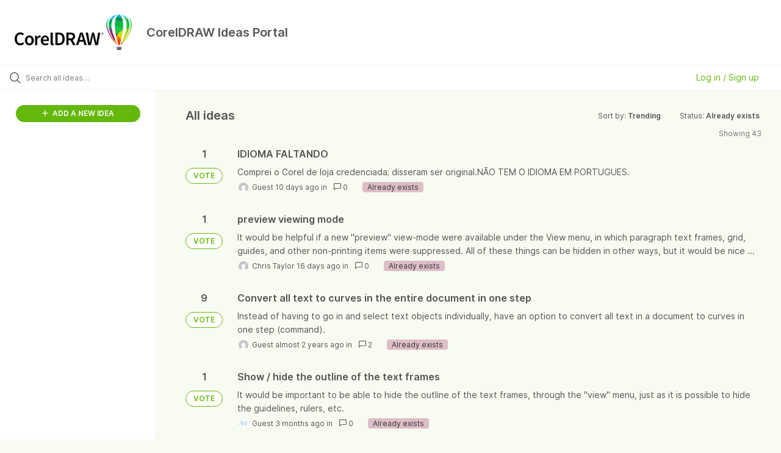

--- FILE ---
content_type: text/html; charset=utf-8
request_url: https://coreldraw.ideas.aha.io/?status=6935485393827499474
body_size: 6511
content:
<!DOCTYPE html>
<html lang="en">
  <head>
    <meta http-equiv="X-UA-Compatible" content="IE=edge" />
    <meta http-equiv="Content-Type" content="text/html charset=UTF-8" />
    <meta name="publishing" content="true">
    <title>CorelDRAW Ideas Portal</title>

    <script>
//<![CDATA[

      window.ahaLoaded = false;
      window.isIdeaPortal = true;
      window.portalAssets = {"js":["/assets/runtime-v2-7e8cd596c7779c6e1cde04fc9c17e987.js","/assets/vendor-v2-293da6da4776292faeaa6dd52cfcbc6e.js","/assets/idea_portals_new-v2-383a3e427f5a33d6642b7c88585a8f16.js","/assets/idea_portals_new-v2-cc65a412b426df74aad091cf3efb2e99.css"]};

//]]>
</script>
      <script>
    window.sentryRelease = window.sentryRelease || "03717d411b";
  </script>



      <link rel="stylesheet" href="https://cdn.aha.io/assets/idea_portals_new-v2-cc65a412b426df74aad091cf3efb2e99.css" data-turbolinks-track="true" media="all" />
    <script src="https://cdn.aha.io/assets/runtime-v2-7e8cd596c7779c6e1cde04fc9c17e987.js" data-turbolinks-track="true"></script>
    <script src="https://cdn.aha.io/assets/vendor-v2-293da6da4776292faeaa6dd52cfcbc6e.js" data-turbolinks-track="true"></script>
      <script src="https://cdn.aha.io/assets/idea_portals_new-v2-383a3e427f5a33d6642b7c88585a8f16.js" data-turbolinks-track="true"></script>
    <meta name="csrf-param" content="authenticity_token" />
<meta name="csrf-token" content="cAIaWH1flk-8yKrQ68FbrfwFlNXHR5mAlHTXsDJPEQ1j1WLQliLDkMxnXs_R7xHN7uGZnFg6UNft_65uDv0BAQ" />
    <meta name="viewport" content="width=device-width, initial-scale=1" />
    <meta name="locale" content="en" />
    <meta name="portal-token" content="2866155811da48aca5a680d774fcea6f" />
    <meta name="idea-portal-id" content="7010072169288162793" />


      <link rel="canonical" href="https://coreldraw.ideas.aha.io/">
          <link rel="icon" href="https://coreldraw.ideas.aha.io/portal-favicon.png?1668028309&amp;size=thumb16" />

      <style>
                :root {
          --accent-color: #64b80a;
          --accent-color-05: #64b80a0D;
          --accent-color-15: #64b80a26;
          --accent-color-80: #64b80aCC;
        }

      </style>
  </head>
  <body class="ideas-portal public">
    
    <style>
  
</style>

  <div class="skip-to-main-content">
    <a href="#main-content">Skip to Main Content</a>
  </div>


      <header class="portal-aha-header portal-aha-header--full">
        <a class="logo" href="/ideas">
          <img alt="Ideas Portal Logo" src="https://coreldraw.ideas.aha.io/logo.png?i=1665665008" />
</a>        <div class="titles">
          <div class="title">
            CorelDRAW Ideas Portal
          </div>
        </div>
    </header>


  <div class="search-bar">
    <div class="search-bar__search">
  <form class="idea-search-form" action="/ideas/search" accept-charset="UTF-8" method="get">
    <div class="search-field">
      <i class="aha-icon aha-icon-search"></i>
      <input type="text" name="query" id="query" class="search-query" placeholder="Search all ideas…" aria-label="Search all ideas…" />
      
      
      
      <a class="aha-icon aha-icon-close clear-button hide" aria-label="Clear filter" href="/ideas?status=6935485393827499474"></a>
    </div>
</form></div>

<script>
//<![CDATA[

  (function() {
    function setSearchPlaceholderText() {
      if ($(window).width() < 500)
        $('.search-query').attr('placeholder', '');
      else
        $('.search-query').attr('placeholder', ("Search all ideas…"));
    }

    $(window).on('resize', () => {
      setSearchPlaceholderText();
    });

    setSearchPlaceholderText();
  })();

//]]>
</script>
      <div class="signup-link user-menu">
      <a class="login-link dropdown-with-caret" role="button" aria-expanded="false" href="/portal_session/new">
        Log in / Sign up
        <i class="fa-solid fa-sort-down"></i>
</a>

    <div class="login-popover popover portal-user">
      <!-- Alerts in this file are used for the app and portals, they must not use the aha-alert web component -->



<div class="email-popover ">
  <div class="arrow tooltip-arrow"></div>
  <form class="form-horizontal" action="/auth/redirect_to_auth" accept-charset="UTF-8" data-remote="true" method="post"><input type="hidden" name="authenticity_token" value="K262uEQubUArTeIr-H6JFOLTGk5BN-5XuPkWo2ELIM-BD6FPiyduCb5u9DXjOBinUqyTl1Q3qCPCgEcJZQXNaw" autocomplete="off" />
    <h3>Please enter your email address</h3>
    <div class="control-group">
        <label class="control-label" aria-label="Please enter your email address" for="email"></label>
      <div class="controls">
        <input type="text" name="sessions[email]" id="email" placeholder="Enter email (name@example.com)" autocomplete="off" class="input-block-level" autofocus="autofocus" aria-required="true" />
      </div>
    </div>
    <div class="extra-fields"></div>

    <div class="control-group">
      <div class="controls">
        <input type="submit" name="commit" value="Next" class="btn btn-outline btn-primary pull-left" id="vote" data-disable-with="Sending…" />
      </div>
    </div>
    <div class="clearfix"></div>
</form></div>

    </div>
  </div>

  </div>


<div class="column-with-sidebar">
  <div class="portal-sidebar column-with-sidebar__sidebar" id="portal-sidebar">
    <a class="btn btn-primary add-idea-button" href="/ideas/new">
      <i class="aha-icon aha-icon-plus"></i>
      ADD A NEW IDEA
</a>


  </div>

  <div class="column-with-sidebar__column">
    <div class="idea-flash idea-flash--index-view">
      <!-- Alerts in this file are used for the app and portals, they must not use the aha-alert web component -->

    </div>

    <div id="main-content" aria-label="Main content"></div>


      <section class="list-ideas">
        <header class="main-header">
          <h1>All ideas</h1>

          <div class="header-filters">

            <div class="header-filter dropdown header-filter--sort">
              <span class="dropdown-toggle dropdown-with-caret" data-toggle="dropdown" aria-haspopup="true" aria-expanded="false">
                Sort by:
                <span class="header-filter__selection">
                  Trending
                  <i class="fa-solid fa-sort-down"></i>
                </span>
              </span>
              <ul class="dropdown-menu pull-right">
                  <li class="">
                    <a data-url-param-toggle-name="sort" data-url-param-toggle-value="recent" data-url-param-toggle-remove="page" rel="nofollow" href="/?sort=recent&amp;status=6935485393827499474">Recent</a>
                  </li>
                  <li class="active">
                    <a data-url-param-toggle-name="sort" data-url-param-toggle-value="trending" data-url-param-toggle-remove="page" rel="nofollow" href="/?sort=trending&amp;status=6935485393827499474">Trending</a>
                  </li>
                  <li class="">
                    <a data-url-param-toggle-name="sort" data-url-param-toggle-value="popular" data-url-param-toggle-remove="page" rel="nofollow" href="/?sort=popular&amp;status=6935485393827499474">Popular</a>
                  </li>
              </ul>
            </div>

              <div class="workflow-status-filter header-filter dropdown-with-caret dropdown">
                <span class="dropdown-toggle" data-toggle="dropdown" aria-haspopup="true" aria-expanded="false">
                    Status:
                  <span class="header-filter__selection">
                      Already exists
                    <i class="fa-solid fa-sort-down"></i>
                  </span>
                </span>
                <ul class="dropdown-menu pull-right" data-dropdown-url="/ideas/status_dropdown_menu?status=6935485393827499474"></ul>
              </div>
          </div>
        </header>

        <div class="ideas-showing-count">
            Showing 43
        </div>


        <div style="display: table;" class="ideas">
                
<div id="7597665054073144511" class="idea ideas__row">
  <div class="ideas__cell">
    
<div class="idea-endorsement" id="idea-7597665054073144511-endorsement">
      <span class="vote-count">
          1

      </span>
      <a data-disable="true" data-count="1" data-remote="true" rel="nofollow" data-method="post" href="/ideas/CDGS-I-1263/idea_endorsements?idea_ids%5B%5D=7597665054073144511&amp;idea_ids%5B%5D=7595487151586628682&amp;idea_ids%5B%5D=7348455725812174527&amp;idea_ids%5B%5D=7565931413848110084&amp;idea_ids%5B%5D=7564392328582690756&amp;idea_ids%5B%5D=7369743764537322908&amp;idea_ids%5B%5D=7086347906464082496&amp;idea_ids%5B%5D=7496561259327148312&amp;idea_ids%5B%5D=7389730715187393027&amp;idea_ids%5B%5D=7445390883308025653">
        <span class="btn btn-primary btn-outline btn-vote vote-status">
          VOTE
        </span>
</a>  <div class="popover vote-popover portal-user"></div>
</div>

  </div>
  <div class="ideas__cell">
    <div class="idea-details" style="position: relative">
      <a class="idea-link" href="/ideas/CDGS-I-1263" aria-labelledby="CDGS-I-1263"></a>
      <header class="idea-header">
        <h2 class="idea-name" id="CDGS-I-1263">IDIOMA FALTANDO</h2>
        

      </header>
      <div class="description">
          Comprei o Corel de loja credenciada; disseram ser original.NÃO TEM O IDIOMA EM PORTUGUES.
      </div>
      <div class="idea-meta">
        <span class="avatar">
          <img alt="" src="https://secure.gravatar.com/avatar/f3152d45f0ef1476a01923dec70426e4?default=mm&rating=G&size=32" width="32" height="32" />
        </span>
        <span class="idea-meta-created">
          <span>
              Guest
            10 days ago
          </span>
          <span class="idea-meta-created__links">
            in&nbsp;
          </span>
        </span>
        <span class="comment-count">
          <i class="aha-icon aha-icon-chat"></i>
          0
        </span>
          <span class="status-pill" title="Already exists" style="color: var(--theme-primary-text); border: none; background-color: #DDBEC7">Already exists</span>
      </div>
    </div>

  </div>
</div>

                
<div id="7595487151586628682" class="idea ideas__row">
  <div class="ideas__cell">
    
<div class="idea-endorsement" id="idea-7595487151586628682-endorsement">
      <span class="vote-count">
          1

      </span>
      <a data-disable="true" data-count="1" data-remote="true" rel="nofollow" data-method="post" href="/ideas/CDGS-I-1261/idea_endorsements?idea_ids%5B%5D=7597665054073144511&amp;idea_ids%5B%5D=7595487151586628682&amp;idea_ids%5B%5D=7348455725812174527&amp;idea_ids%5B%5D=7565931413848110084&amp;idea_ids%5B%5D=7564392328582690756&amp;idea_ids%5B%5D=7369743764537322908&amp;idea_ids%5B%5D=7086347906464082496&amp;idea_ids%5B%5D=7496561259327148312&amp;idea_ids%5B%5D=7389730715187393027&amp;idea_ids%5B%5D=7445390883308025653">
        <span class="btn btn-primary btn-outline btn-vote vote-status">
          VOTE
        </span>
</a>  <div class="popover vote-popover portal-user"></div>
</div>

  </div>
  <div class="ideas__cell">
    <div class="idea-details" style="position: relative">
      <a class="idea-link" href="/ideas/CDGS-I-1261" aria-labelledby="CDGS-I-1261"></a>
      <header class="idea-header">
        <h2 class="idea-name" id="CDGS-I-1261">preview viewing mode</h2>
        

      </header>
      <div class="description">
          It would be helpful if a new "preview" view-mode were available under the View menu, in which paragraph text frames, grid, guides, and other non-printing items were suppressed. All of these things can be hidden in other ways, but it would be nice ...
      </div>
      <div class="idea-meta">
        <span class="avatar">
          <img alt="" src="https://secure.gravatar.com/avatar/bd3e2ad7d71663272aa1948c0a1bb0cb?default=mm&rating=G&size=32" width="32" height="32" />
        </span>
        <span class="idea-meta-created">
          <span>
              Chris Taylor
            16 days ago
          </span>
          <span class="idea-meta-created__links">
            in&nbsp;
          </span>
        </span>
        <span class="comment-count">
          <i class="aha-icon aha-icon-chat"></i>
          0
        </span>
          <span class="status-pill" title="Already exists" style="color: var(--theme-primary-text); border: none; background-color: #DDBEC7">Already exists</span>
      </div>
    </div>

  </div>
</div>

                
<div id="7348455725812174527" class="idea ideas__row">
  <div class="ideas__cell">
    
<div class="idea-endorsement" id="idea-7348455725812174527-endorsement">
      <span class="vote-count">
          9

      </span>
      <a data-disable="true" data-count="1" data-remote="true" rel="nofollow" data-method="post" href="/ideas/CDGS-I-788/idea_endorsements?idea_ids%5B%5D=7597665054073144511&amp;idea_ids%5B%5D=7595487151586628682&amp;idea_ids%5B%5D=7348455725812174527&amp;idea_ids%5B%5D=7565931413848110084&amp;idea_ids%5B%5D=7564392328582690756&amp;idea_ids%5B%5D=7369743764537322908&amp;idea_ids%5B%5D=7086347906464082496&amp;idea_ids%5B%5D=7496561259327148312&amp;idea_ids%5B%5D=7389730715187393027&amp;idea_ids%5B%5D=7445390883308025653">
        <span class="btn btn-primary btn-outline btn-vote vote-status">
          VOTE
        </span>
</a>  <div class="popover vote-popover portal-user"></div>
</div>

  </div>
  <div class="ideas__cell">
    <div class="idea-details" style="position: relative">
      <a class="idea-link" href="/ideas/CDGS-I-788" aria-labelledby="CDGS-I-788"></a>
      <header class="idea-header">
        <h2 class="idea-name" id="CDGS-I-788">Convert all text to curves in the entire document in one step</h2>
        

      </header>
      <div class="description">
          Instead of having to go in and select text objects individually, have an option to convert all text in a document to curves in one step (command).
      </div>
      <div class="idea-meta">
        <span class="avatar">
          <img alt="" src="https://secure.gravatar.com/avatar/22268b3f8a0f4d7623de0a86efb2a4b3?default=mm&rating=G&size=32" width="32" height="32" />
        </span>
        <span class="idea-meta-created">
          <span>
              Guest
            almost 2 years ago
          </span>
          <span class="idea-meta-created__links">
            in&nbsp;
          </span>
        </span>
        <span class="comment-count">
          <i class="aha-icon aha-icon-chat"></i>
          2
        </span>
          <span class="status-pill" title="Already exists" style="color: var(--theme-primary-text); border: none; background-color: #DDBEC7">Already exists</span>
      </div>
    </div>

  </div>
</div>

                
<div id="7565931413848110084" class="idea ideas__row">
  <div class="ideas__cell">
    
<div class="idea-endorsement" id="idea-7565931413848110084-endorsement">
      <span class="vote-count">
          1

      </span>
      <a data-disable="true" data-count="1" data-remote="true" rel="nofollow" data-method="post" href="/ideas/CDGS-I-1227/idea_endorsements?idea_ids%5B%5D=7597665054073144511&amp;idea_ids%5B%5D=7595487151586628682&amp;idea_ids%5B%5D=7348455725812174527&amp;idea_ids%5B%5D=7565931413848110084&amp;idea_ids%5B%5D=7564392328582690756&amp;idea_ids%5B%5D=7369743764537322908&amp;idea_ids%5B%5D=7086347906464082496&amp;idea_ids%5B%5D=7496561259327148312&amp;idea_ids%5B%5D=7389730715187393027&amp;idea_ids%5B%5D=7445390883308025653">
        <span class="btn btn-primary btn-outline btn-vote vote-status">
          VOTE
        </span>
</a>  <div class="popover vote-popover portal-user"></div>
</div>

  </div>
  <div class="ideas__cell">
    <div class="idea-details" style="position: relative">
      <a class="idea-link" href="/ideas/CDGS-I-1227" aria-labelledby="CDGS-I-1227"></a>
      <header class="idea-header">
        <h2 class="idea-name" id="CDGS-I-1227">Show / hide the outline of the text frames</h2>
        

      </header>
      <div class="description">
          It would be important to be able to hide the outline of the text frames, through the "view" menu, just as it is possible to hide the guidelines, rulers, etc.
      </div>
      <div class="idea-meta">
        <span class="avatar">
          <img alt="" src="https://secure.gravatar.com/avatar/abc57b6d05cd7e8ed3d1466273027b7a?default=mm&rating=G&size=32" width="32" height="32" />
        </span>
        <span class="idea-meta-created">
          <span>
              Guest
            3 months ago
          </span>
          <span class="idea-meta-created__links">
            in&nbsp;
          </span>
        </span>
        <span class="comment-count">
          <i class="aha-icon aha-icon-chat"></i>
          0
        </span>
          <span class="status-pill" title="Already exists" style="color: var(--theme-primary-text); border: none; background-color: #DDBEC7">Already exists</span>
      </div>
    </div>

  </div>
</div>

                
<div id="7564392328582690756" class="idea ideas__row">
  <div class="ideas__cell">
    
<div class="idea-endorsement" id="idea-7564392328582690756-endorsement">
      <span class="vote-count">
          1

      </span>
      <a data-disable="true" data-count="1" data-remote="true" rel="nofollow" data-method="post" href="/ideas/CDGS-I-1225/idea_endorsements?idea_ids%5B%5D=7597665054073144511&amp;idea_ids%5B%5D=7595487151586628682&amp;idea_ids%5B%5D=7348455725812174527&amp;idea_ids%5B%5D=7565931413848110084&amp;idea_ids%5B%5D=7564392328582690756&amp;idea_ids%5B%5D=7369743764537322908&amp;idea_ids%5B%5D=7086347906464082496&amp;idea_ids%5B%5D=7496561259327148312&amp;idea_ids%5B%5D=7389730715187393027&amp;idea_ids%5B%5D=7445390883308025653">
        <span class="btn btn-primary btn-outline btn-vote vote-status">
          VOTE
        </span>
</a>  <div class="popover vote-popover portal-user"></div>
</div>

  </div>
  <div class="ideas__cell">
    <div class="idea-details" style="position: relative">
      <a class="idea-link" href="/ideas/CDGS-I-1225" aria-labelledby="CDGS-I-1225"></a>
      <header class="idea-header">
        <h2 class="idea-name" id="CDGS-I-1225">Нow install CorelDRAW 2020 after uninstalling CorelDRAW 2025</h2>
        

      </header>
      <div class="description">
          To install CorelDRAW 2020 after uninstalling CorelDRAW 2025, you must also uninstall the VBA for Autodesk AutoCAD 2025 component.
      </div>
      <div class="idea-meta">
        <span class="avatar">
          <img alt="" src="https://secure.gravatar.com/avatar/86f4d4a2e67e95a8dff7ef233ec10991?default=mm&rating=G&size=32" width="32" height="32" />
        </span>
        <span class="idea-meta-created">
          <span>
              Vadim Galkin
            3 months ago
          </span>
          <span class="idea-meta-created__links">
            in&nbsp;
          </span>
        </span>
        <span class="comment-count">
          <i class="aha-icon aha-icon-chat"></i>
          0
        </span>
          <span class="status-pill" title="Already exists" style="color: var(--theme-primary-text); border: none; background-color: #DDBEC7">Already exists</span>
      </div>
    </div>

  </div>
</div>

                
<div id="7369743764537322908" class="idea ideas__row">
  <div class="ideas__cell">
    
<div class="idea-endorsement" id="idea-7369743764537322908-endorsement">
      <span class="vote-count">
          5

      </span>
      <a data-disable="true" data-count="1" data-remote="true" rel="nofollow" data-method="post" href="/ideas/CDGS-I-834/idea_endorsements?idea_ids%5B%5D=7597665054073144511&amp;idea_ids%5B%5D=7595487151586628682&amp;idea_ids%5B%5D=7348455725812174527&amp;idea_ids%5B%5D=7565931413848110084&amp;idea_ids%5B%5D=7564392328582690756&amp;idea_ids%5B%5D=7369743764537322908&amp;idea_ids%5B%5D=7086347906464082496&amp;idea_ids%5B%5D=7496561259327148312&amp;idea_ids%5B%5D=7389730715187393027&amp;idea_ids%5B%5D=7445390883308025653">
        <span class="btn btn-primary btn-outline btn-vote vote-status">
          VOTE
        </span>
</a>  <div class="popover vote-popover portal-user"></div>
</div>

  </div>
  <div class="ideas__cell">
    <div class="idea-details" style="position: relative">
      <a class="idea-link" href="/ideas/CDGS-I-834" aria-labelledby="CDGS-I-834"></a>
      <header class="idea-header">
        <h2 class="idea-name" id="CDGS-I-834">Add macro support to CorelDraw</h2>
        

      </header>
      <div class="description">
          Sometimes, you want to use a tool frequently, but its tiring clicking all the flyouts and options every time, perhaps make a macro feature, where you can record what you want, and activate it with a keyboard shortcut, or button available where all...
      </div>
      <div class="idea-meta">
        <span class="avatar">
          <img alt="" src="https://secure.gravatar.com/avatar/98d62850b2146b85f0502ce87cf36aa7?default=mm&rating=G&size=32" width="32" height="32" />
        </span>
        <span class="idea-meta-created">
          <span>
              Nossy Drelich
            over 1 year ago
          </span>
          <span class="idea-meta-created__links">
            in&nbsp;
          </span>
        </span>
        <span class="comment-count">
          <i class="aha-icon aha-icon-chat"></i>
          1
        </span>
          <span class="status-pill" title="Already exists" style="color: var(--theme-primary-text); border: none; background-color: #DDBEC7">Already exists</span>
      </div>
    </div>

  </div>
</div>

                
<div id="7086347906464082496" class="idea ideas__row">
  <div class="ideas__cell">
    
<div class="idea-endorsement" id="idea-7086347906464082496-endorsement">
      <span class="vote-count">
          10

      </span>
      <a data-disable="true" data-count="1" data-remote="true" rel="nofollow" data-method="post" href="/ideas/CDGS-I-108/idea_endorsements?idea_ids%5B%5D=7597665054073144511&amp;idea_ids%5B%5D=7595487151586628682&amp;idea_ids%5B%5D=7348455725812174527&amp;idea_ids%5B%5D=7565931413848110084&amp;idea_ids%5B%5D=7564392328582690756&amp;idea_ids%5B%5D=7369743764537322908&amp;idea_ids%5B%5D=7086347906464082496&amp;idea_ids%5B%5D=7496561259327148312&amp;idea_ids%5B%5D=7389730715187393027&amp;idea_ids%5B%5D=7445390883308025653">
        <span class="btn btn-primary btn-outline btn-vote vote-status">
          VOTE
        </span>
</a>  <div class="popover vote-popover portal-user"></div>
</div>

  </div>
  <div class="ideas__cell">
    <div class="idea-details" style="position: relative">
      <a class="idea-link" href="/ideas/CDGS-I-108" aria-labelledby="CDGS-I-108"></a>
      <header class="idea-header">
        <h2 class="idea-name" id="CDGS-I-108">Bring back collect for output option in March 2022 version</h2>
        

      </header>
      <div class="description">
          Collect for output was very useful version especially while sharing the open files with printer. As it used to bundle .cdr .pdf fonts color profile all in one zip file. And with the new version everything has be exported separately
      </div>
      <div class="idea-meta">
        <span class="avatar">
          <img alt="" src="https://secure.gravatar.com/avatar/b8801182f84274375e506e31c71bf2f2?default=mm&rating=G&size=32" width="32" height="32" />
        </span>
        <span class="idea-meta-created">
          <span>
              Guest
            almost 4 years ago
          </span>
          <span class="idea-meta-created__links">
            in&nbsp;
          </span>
        </span>
        <span class="comment-count">
          <i class="aha-icon aha-icon-chat"></i>
          1
        </span>
          <span class="status-pill" title="Already exists" style="color: var(--theme-primary-text); border: none; background-color: #DDBEC7">Already exists</span>
      </div>
    </div>

  </div>
</div>

                
<div id="7496561259327148312" class="idea ideas__row">
  <div class="ideas__cell">
    
<div class="idea-endorsement" id="idea-7496561259327148312-endorsement">
      <span class="vote-count">
          2

      </span>
      <a data-disable="true" data-count="1" data-remote="true" rel="nofollow" data-method="post" href="/ideas/CDGS-I-1125/idea_endorsements?idea_ids%5B%5D=7597665054073144511&amp;idea_ids%5B%5D=7595487151586628682&amp;idea_ids%5B%5D=7348455725812174527&amp;idea_ids%5B%5D=7565931413848110084&amp;idea_ids%5B%5D=7564392328582690756&amp;idea_ids%5B%5D=7369743764537322908&amp;idea_ids%5B%5D=7086347906464082496&amp;idea_ids%5B%5D=7496561259327148312&amp;idea_ids%5B%5D=7389730715187393027&amp;idea_ids%5B%5D=7445390883308025653">
        <span class="btn btn-primary btn-outline btn-vote vote-status">
          VOTE
        </span>
</a>  <div class="popover vote-popover portal-user"></div>
</div>

  </div>
  <div class="ideas__cell">
    <div class="idea-details" style="position: relative">
      <a class="idea-link" href="/ideas/CDGS-I-1125" aria-labelledby="CDGS-I-1125"></a>
      <header class="idea-header">
        <h2 class="idea-name" id="CDGS-I-1125">Why not a CMYK dialogue box for fill?</h2>
        

      </header>
      <div class="description">
          <div class="no-description">No description provided</div>
      </div>
      <div class="idea-meta">
        <span class="avatar">
          <img alt="" src="https://secure.gravatar.com/avatar/bc0a1cf946abd02dbd9ff273b9fb171b?default=mm&rating=G&size=32" width="32" height="32" />
        </span>
        <span class="idea-meta-created">
          <span>
              Guest
            9 months ago
          </span>
          <span class="idea-meta-created__links">
            in&nbsp;
          </span>
        </span>
        <span class="comment-count">
          <i class="aha-icon aha-icon-chat"></i>
          2
        </span>
          <span class="status-pill" title="Already exists" style="color: var(--theme-primary-text); border: none; background-color: #DDBEC7">Already exists</span>
      </div>
    </div>

  </div>
</div>

                
<div id="7389730715187393027" class="idea ideas__row">
  <div class="ideas__cell">
    
<div class="idea-endorsement" id="idea-7389730715187393027-endorsement">
      <span class="vote-count">
          3

      </span>
      <a data-disable="true" data-count="1" data-remote="true" rel="nofollow" data-method="post" href="/ideas/CDGS-I-887/idea_endorsements?idea_ids%5B%5D=7597665054073144511&amp;idea_ids%5B%5D=7595487151586628682&amp;idea_ids%5B%5D=7348455725812174527&amp;idea_ids%5B%5D=7565931413848110084&amp;idea_ids%5B%5D=7564392328582690756&amp;idea_ids%5B%5D=7369743764537322908&amp;idea_ids%5B%5D=7086347906464082496&amp;idea_ids%5B%5D=7496561259327148312&amp;idea_ids%5B%5D=7389730715187393027&amp;idea_ids%5B%5D=7445390883308025653">
        <span class="btn btn-primary btn-outline btn-vote vote-status">
          VOTE
        </span>
</a>  <div class="popover vote-popover portal-user"></div>
</div>

  </div>
  <div class="ideas__cell">
    <div class="idea-details" style="position: relative">
      <a class="idea-link" href="/ideas/CDGS-I-887" aria-labelledby="CDGS-I-887"></a>
      <header class="idea-header">
        <h2 class="idea-name" id="CDGS-I-887"> WHERE DID THE OUTLINE FUNCTION GO? </h2>
        

      </header>
      <div class="description">
          double click the outline color and size tab bottom right... NOPE not there anymore! FIX IT! Or this program is getting UNINSTALLED and going BACK!
      </div>
      <div class="idea-meta">
        <span class="avatar">
          <img alt="" src="https://secure.gravatar.com/avatar/8129dbc2e36c6010604207e90fdc0ce7?default=mm&rating=G&size=32" width="32" height="32" />
        </span>
        <span class="idea-meta-created">
          <span>
              Guest
            over 1 year ago
          </span>
          <span class="idea-meta-created__links">
            in&nbsp;
          </span>
        </span>
        <span class="comment-count">
          <i class="aha-icon aha-icon-chat"></i>
          2
        </span>
          <span class="status-pill" title="Already exists" style="color: var(--theme-primary-text); border: none; background-color: #DDBEC7">Already exists</span>
      </div>
    </div>

  </div>
</div>

                
<div id="7445390883308025653" class="idea ideas__row">
  <div class="ideas__cell">
    
<div class="idea-endorsement" id="idea-7445390883308025653-endorsement">
      <span class="vote-count">
          2

      </span>
      <a data-disable="true" data-count="1" data-remote="true" rel="nofollow" data-method="post" href="/ideas/CDGS-I-1024/idea_endorsements?idea_ids%5B%5D=7597665054073144511&amp;idea_ids%5B%5D=7595487151586628682&amp;idea_ids%5B%5D=7348455725812174527&amp;idea_ids%5B%5D=7565931413848110084&amp;idea_ids%5B%5D=7564392328582690756&amp;idea_ids%5B%5D=7369743764537322908&amp;idea_ids%5B%5D=7086347906464082496&amp;idea_ids%5B%5D=7496561259327148312&amp;idea_ids%5B%5D=7389730715187393027&amp;idea_ids%5B%5D=7445390883308025653">
        <span class="btn btn-primary btn-outline btn-vote vote-status">
          VOTE
        </span>
</a>  <div class="popover vote-popover portal-user"></div>
</div>

  </div>
  <div class="ideas__cell">
    <div class="idea-details" style="position: relative">
      <a class="idea-link" href="/ideas/CDGS-I-1024" aria-labelledby="CDGS-I-1024"></a>
      <header class="idea-header">
        <h2 class="idea-name" id="CDGS-I-1024">symbol disseminator as in illustrator </h2>
        

      </header>
      <div class="description">
          Your software lacks a symbol disseminator similar to the one at illustrator that permit you to create an entire forest out of a symbol of a tree for example.
      </div>
      <div class="idea-meta">
        <span class="avatar">
          <img alt="" src="https://secure.gravatar.com/avatar/25dfe9e3faff203bd3ce151fcdb9184f?default=mm&rating=G&size=32" width="32" height="32" />
        </span>
        <span class="idea-meta-created">
          <span>
              Guest
            about 1 year ago
          </span>
          <span class="idea-meta-created__links">
            in&nbsp;
          </span>
        </span>
        <span class="comment-count">
          <i class="aha-icon aha-icon-chat"></i>
          0
        </span>
          <span class="status-pill" title="Already exists" style="color: var(--theme-primary-text); border: none; background-color: #DDBEC7">Already exists</span>
      </div>
    </div>

  </div>
</div>

        </div>
        

    <nav class="pagination" role="pagination" aria-label="&lt;p&gt;views.pagination.pagination&lt;/p&gt;">
      <ul>
        
        
            <li class="active">
  <a rel="nofollow" aria-label="Page 1" onclick="return false;" href="#">1</a>
</li>

            <li class="">
  <a rel="nofollow" aria-label="Page 2" onclick="" href="/ideas/?page=2&amp;status=6935485393827499474">2</a>
</li>

            <li class="">
  <a rel="nofollow" aria-label="Page 3" onclick="" href="/ideas/?page=3&amp;status=6935485393827499474">3</a>
</li>

            <li class="">
  <a rel="nofollow" aria-label="Page 4" onclick="" href="/ideas/?page=4&amp;status=6935485393827499474">4</a>
</li>

            <li class="">
  <a rel="nofollow" aria-label="Page 5" onclick="" href="/ideas/?page=5&amp;status=6935485393827499474">5</a>
</li>

        <li>
  <a rel="nofollow" aria-label="Next page" href="/ideas/?page=2&amp;status=6935485393827499474">Next &rsaquo;</a>
</li>

        
<li>
  <a rel="nofollow" aria-label="Last page" href="/ideas/?page=5&amp;status=6935485393827499474">Last &raquo;</a>
</li>

      </ul>
    </nav>

      </section>
  </div>

        <div class="custom-footer main-footer">
        <footer> </footer> 
      </div>

</div>

<script>
//<![CDATA[

  window.pushIndexBreadcrumb("All ideas", "all ideas");

//]]>
</script>

<script>
//<![CDATA[

  $(() => {
    const loadStatusCounts = ($menu) => {
      const countsUrl = $menu.find('.dropdown-header').data('counts-url');
      const timer = setTimeout(() => {
        $('.workflow-status-filter__count:first').html('<aha-spinner />');
      }, 500);

      $.get(countsUrl).done((data) => {
        clearTimeout(timer);
        $('.workflow-status-filter__count').empty();
        $.each(data, (statusId, count) => {
          $(`.workflow-status-filter__item #workflow_status_${statusId} .workflow-status-filter__count`).text(count);
        });
        $('.workflow-status-filter__count:empty').text('0');
      });
    };

    $('.workflow-status-filter .dropdown-toggle').one('click.workflow-status-filter', () => {
      const $menu = $('.workflow-status-filter .dropdown-menu');
      $menu.html('<li class="tw-text-center tw-mt-[10px]"><aha-spinner /></li>');

      $.get($menu.data('dropdown-url')).done((html) => {
        $menu.html(html);
        $(document).trigger('page:change');
        loadStatusCounts($menu);
      });
    });
  });

//]]>
</script>




    <div class="modal hide fade" id="modal-window"></div>
  </body>
</html>

